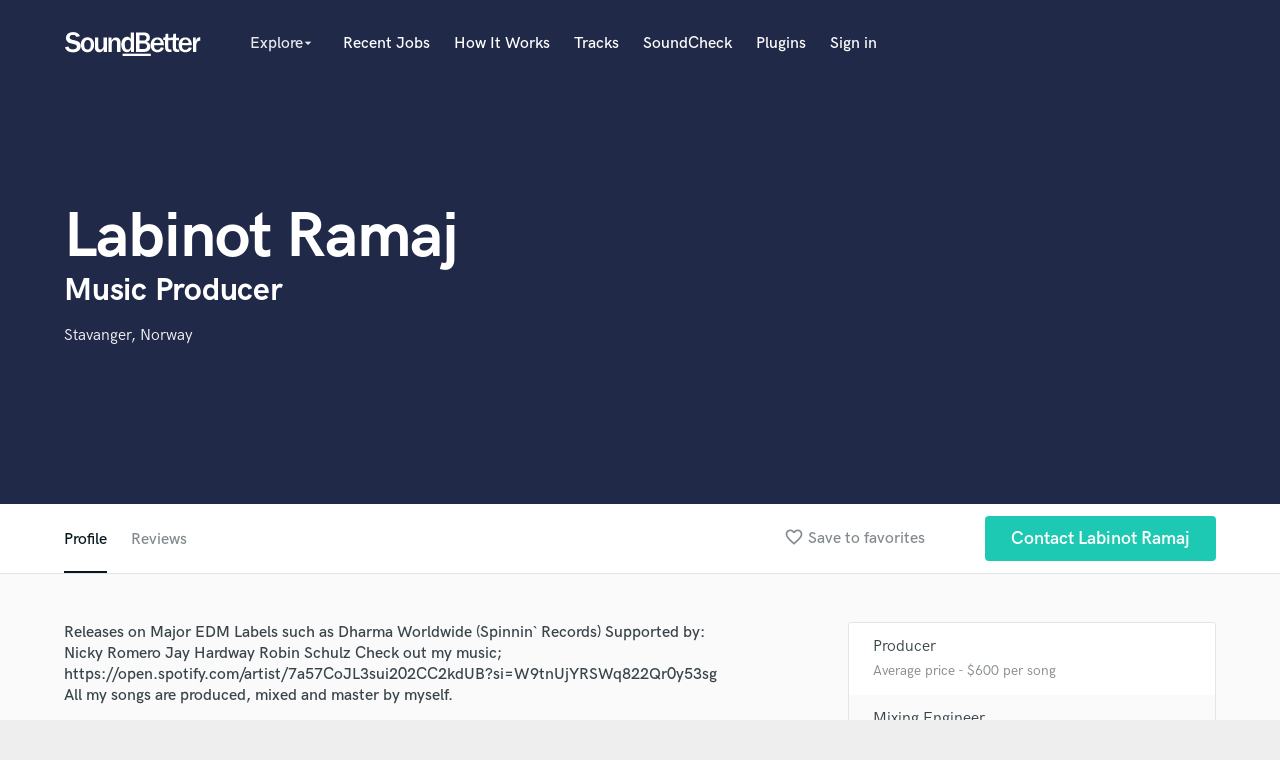

--- FILE ---
content_type: text/html; charset=utf-8
request_url: https://www.google.com/recaptcha/api2/anchor?ar=1&k=6Ldz1-ISAAAAAC-cNJnj4siHO0Gswu3die0mxASV&co=aHR0cHM6Ly9zb3VuZGJldHRlci5jb206NDQz&hl=en&v=9TiwnJFHeuIw_s0wSd3fiKfN&size=normal&anchor-ms=20000&execute-ms=30000&cb=fpm401dwbwbz
body_size: 48791
content:
<!DOCTYPE HTML><html dir="ltr" lang="en"><head><meta http-equiv="Content-Type" content="text/html; charset=UTF-8">
<meta http-equiv="X-UA-Compatible" content="IE=edge">
<title>reCAPTCHA</title>
<style type="text/css">
/* cyrillic-ext */
@font-face {
  font-family: 'Roboto';
  font-style: normal;
  font-weight: 400;
  font-stretch: 100%;
  src: url(//fonts.gstatic.com/s/roboto/v48/KFO7CnqEu92Fr1ME7kSn66aGLdTylUAMa3GUBHMdazTgWw.woff2) format('woff2');
  unicode-range: U+0460-052F, U+1C80-1C8A, U+20B4, U+2DE0-2DFF, U+A640-A69F, U+FE2E-FE2F;
}
/* cyrillic */
@font-face {
  font-family: 'Roboto';
  font-style: normal;
  font-weight: 400;
  font-stretch: 100%;
  src: url(//fonts.gstatic.com/s/roboto/v48/KFO7CnqEu92Fr1ME7kSn66aGLdTylUAMa3iUBHMdazTgWw.woff2) format('woff2');
  unicode-range: U+0301, U+0400-045F, U+0490-0491, U+04B0-04B1, U+2116;
}
/* greek-ext */
@font-face {
  font-family: 'Roboto';
  font-style: normal;
  font-weight: 400;
  font-stretch: 100%;
  src: url(//fonts.gstatic.com/s/roboto/v48/KFO7CnqEu92Fr1ME7kSn66aGLdTylUAMa3CUBHMdazTgWw.woff2) format('woff2');
  unicode-range: U+1F00-1FFF;
}
/* greek */
@font-face {
  font-family: 'Roboto';
  font-style: normal;
  font-weight: 400;
  font-stretch: 100%;
  src: url(//fonts.gstatic.com/s/roboto/v48/KFO7CnqEu92Fr1ME7kSn66aGLdTylUAMa3-UBHMdazTgWw.woff2) format('woff2');
  unicode-range: U+0370-0377, U+037A-037F, U+0384-038A, U+038C, U+038E-03A1, U+03A3-03FF;
}
/* math */
@font-face {
  font-family: 'Roboto';
  font-style: normal;
  font-weight: 400;
  font-stretch: 100%;
  src: url(//fonts.gstatic.com/s/roboto/v48/KFO7CnqEu92Fr1ME7kSn66aGLdTylUAMawCUBHMdazTgWw.woff2) format('woff2');
  unicode-range: U+0302-0303, U+0305, U+0307-0308, U+0310, U+0312, U+0315, U+031A, U+0326-0327, U+032C, U+032F-0330, U+0332-0333, U+0338, U+033A, U+0346, U+034D, U+0391-03A1, U+03A3-03A9, U+03B1-03C9, U+03D1, U+03D5-03D6, U+03F0-03F1, U+03F4-03F5, U+2016-2017, U+2034-2038, U+203C, U+2040, U+2043, U+2047, U+2050, U+2057, U+205F, U+2070-2071, U+2074-208E, U+2090-209C, U+20D0-20DC, U+20E1, U+20E5-20EF, U+2100-2112, U+2114-2115, U+2117-2121, U+2123-214F, U+2190, U+2192, U+2194-21AE, U+21B0-21E5, U+21F1-21F2, U+21F4-2211, U+2213-2214, U+2216-22FF, U+2308-230B, U+2310, U+2319, U+231C-2321, U+2336-237A, U+237C, U+2395, U+239B-23B7, U+23D0, U+23DC-23E1, U+2474-2475, U+25AF, U+25B3, U+25B7, U+25BD, U+25C1, U+25CA, U+25CC, U+25FB, U+266D-266F, U+27C0-27FF, U+2900-2AFF, U+2B0E-2B11, U+2B30-2B4C, U+2BFE, U+3030, U+FF5B, U+FF5D, U+1D400-1D7FF, U+1EE00-1EEFF;
}
/* symbols */
@font-face {
  font-family: 'Roboto';
  font-style: normal;
  font-weight: 400;
  font-stretch: 100%;
  src: url(//fonts.gstatic.com/s/roboto/v48/KFO7CnqEu92Fr1ME7kSn66aGLdTylUAMaxKUBHMdazTgWw.woff2) format('woff2');
  unicode-range: U+0001-000C, U+000E-001F, U+007F-009F, U+20DD-20E0, U+20E2-20E4, U+2150-218F, U+2190, U+2192, U+2194-2199, U+21AF, U+21E6-21F0, U+21F3, U+2218-2219, U+2299, U+22C4-22C6, U+2300-243F, U+2440-244A, U+2460-24FF, U+25A0-27BF, U+2800-28FF, U+2921-2922, U+2981, U+29BF, U+29EB, U+2B00-2BFF, U+4DC0-4DFF, U+FFF9-FFFB, U+10140-1018E, U+10190-1019C, U+101A0, U+101D0-101FD, U+102E0-102FB, U+10E60-10E7E, U+1D2C0-1D2D3, U+1D2E0-1D37F, U+1F000-1F0FF, U+1F100-1F1AD, U+1F1E6-1F1FF, U+1F30D-1F30F, U+1F315, U+1F31C, U+1F31E, U+1F320-1F32C, U+1F336, U+1F378, U+1F37D, U+1F382, U+1F393-1F39F, U+1F3A7-1F3A8, U+1F3AC-1F3AF, U+1F3C2, U+1F3C4-1F3C6, U+1F3CA-1F3CE, U+1F3D4-1F3E0, U+1F3ED, U+1F3F1-1F3F3, U+1F3F5-1F3F7, U+1F408, U+1F415, U+1F41F, U+1F426, U+1F43F, U+1F441-1F442, U+1F444, U+1F446-1F449, U+1F44C-1F44E, U+1F453, U+1F46A, U+1F47D, U+1F4A3, U+1F4B0, U+1F4B3, U+1F4B9, U+1F4BB, U+1F4BF, U+1F4C8-1F4CB, U+1F4D6, U+1F4DA, U+1F4DF, U+1F4E3-1F4E6, U+1F4EA-1F4ED, U+1F4F7, U+1F4F9-1F4FB, U+1F4FD-1F4FE, U+1F503, U+1F507-1F50B, U+1F50D, U+1F512-1F513, U+1F53E-1F54A, U+1F54F-1F5FA, U+1F610, U+1F650-1F67F, U+1F687, U+1F68D, U+1F691, U+1F694, U+1F698, U+1F6AD, U+1F6B2, U+1F6B9-1F6BA, U+1F6BC, U+1F6C6-1F6CF, U+1F6D3-1F6D7, U+1F6E0-1F6EA, U+1F6F0-1F6F3, U+1F6F7-1F6FC, U+1F700-1F7FF, U+1F800-1F80B, U+1F810-1F847, U+1F850-1F859, U+1F860-1F887, U+1F890-1F8AD, U+1F8B0-1F8BB, U+1F8C0-1F8C1, U+1F900-1F90B, U+1F93B, U+1F946, U+1F984, U+1F996, U+1F9E9, U+1FA00-1FA6F, U+1FA70-1FA7C, U+1FA80-1FA89, U+1FA8F-1FAC6, U+1FACE-1FADC, U+1FADF-1FAE9, U+1FAF0-1FAF8, U+1FB00-1FBFF;
}
/* vietnamese */
@font-face {
  font-family: 'Roboto';
  font-style: normal;
  font-weight: 400;
  font-stretch: 100%;
  src: url(//fonts.gstatic.com/s/roboto/v48/KFO7CnqEu92Fr1ME7kSn66aGLdTylUAMa3OUBHMdazTgWw.woff2) format('woff2');
  unicode-range: U+0102-0103, U+0110-0111, U+0128-0129, U+0168-0169, U+01A0-01A1, U+01AF-01B0, U+0300-0301, U+0303-0304, U+0308-0309, U+0323, U+0329, U+1EA0-1EF9, U+20AB;
}
/* latin-ext */
@font-face {
  font-family: 'Roboto';
  font-style: normal;
  font-weight: 400;
  font-stretch: 100%;
  src: url(//fonts.gstatic.com/s/roboto/v48/KFO7CnqEu92Fr1ME7kSn66aGLdTylUAMa3KUBHMdazTgWw.woff2) format('woff2');
  unicode-range: U+0100-02BA, U+02BD-02C5, U+02C7-02CC, U+02CE-02D7, U+02DD-02FF, U+0304, U+0308, U+0329, U+1D00-1DBF, U+1E00-1E9F, U+1EF2-1EFF, U+2020, U+20A0-20AB, U+20AD-20C0, U+2113, U+2C60-2C7F, U+A720-A7FF;
}
/* latin */
@font-face {
  font-family: 'Roboto';
  font-style: normal;
  font-weight: 400;
  font-stretch: 100%;
  src: url(//fonts.gstatic.com/s/roboto/v48/KFO7CnqEu92Fr1ME7kSn66aGLdTylUAMa3yUBHMdazQ.woff2) format('woff2');
  unicode-range: U+0000-00FF, U+0131, U+0152-0153, U+02BB-02BC, U+02C6, U+02DA, U+02DC, U+0304, U+0308, U+0329, U+2000-206F, U+20AC, U+2122, U+2191, U+2193, U+2212, U+2215, U+FEFF, U+FFFD;
}
/* cyrillic-ext */
@font-face {
  font-family: 'Roboto';
  font-style: normal;
  font-weight: 500;
  font-stretch: 100%;
  src: url(//fonts.gstatic.com/s/roboto/v48/KFO7CnqEu92Fr1ME7kSn66aGLdTylUAMa3GUBHMdazTgWw.woff2) format('woff2');
  unicode-range: U+0460-052F, U+1C80-1C8A, U+20B4, U+2DE0-2DFF, U+A640-A69F, U+FE2E-FE2F;
}
/* cyrillic */
@font-face {
  font-family: 'Roboto';
  font-style: normal;
  font-weight: 500;
  font-stretch: 100%;
  src: url(//fonts.gstatic.com/s/roboto/v48/KFO7CnqEu92Fr1ME7kSn66aGLdTylUAMa3iUBHMdazTgWw.woff2) format('woff2');
  unicode-range: U+0301, U+0400-045F, U+0490-0491, U+04B0-04B1, U+2116;
}
/* greek-ext */
@font-face {
  font-family: 'Roboto';
  font-style: normal;
  font-weight: 500;
  font-stretch: 100%;
  src: url(//fonts.gstatic.com/s/roboto/v48/KFO7CnqEu92Fr1ME7kSn66aGLdTylUAMa3CUBHMdazTgWw.woff2) format('woff2');
  unicode-range: U+1F00-1FFF;
}
/* greek */
@font-face {
  font-family: 'Roboto';
  font-style: normal;
  font-weight: 500;
  font-stretch: 100%;
  src: url(//fonts.gstatic.com/s/roboto/v48/KFO7CnqEu92Fr1ME7kSn66aGLdTylUAMa3-UBHMdazTgWw.woff2) format('woff2');
  unicode-range: U+0370-0377, U+037A-037F, U+0384-038A, U+038C, U+038E-03A1, U+03A3-03FF;
}
/* math */
@font-face {
  font-family: 'Roboto';
  font-style: normal;
  font-weight: 500;
  font-stretch: 100%;
  src: url(//fonts.gstatic.com/s/roboto/v48/KFO7CnqEu92Fr1ME7kSn66aGLdTylUAMawCUBHMdazTgWw.woff2) format('woff2');
  unicode-range: U+0302-0303, U+0305, U+0307-0308, U+0310, U+0312, U+0315, U+031A, U+0326-0327, U+032C, U+032F-0330, U+0332-0333, U+0338, U+033A, U+0346, U+034D, U+0391-03A1, U+03A3-03A9, U+03B1-03C9, U+03D1, U+03D5-03D6, U+03F0-03F1, U+03F4-03F5, U+2016-2017, U+2034-2038, U+203C, U+2040, U+2043, U+2047, U+2050, U+2057, U+205F, U+2070-2071, U+2074-208E, U+2090-209C, U+20D0-20DC, U+20E1, U+20E5-20EF, U+2100-2112, U+2114-2115, U+2117-2121, U+2123-214F, U+2190, U+2192, U+2194-21AE, U+21B0-21E5, U+21F1-21F2, U+21F4-2211, U+2213-2214, U+2216-22FF, U+2308-230B, U+2310, U+2319, U+231C-2321, U+2336-237A, U+237C, U+2395, U+239B-23B7, U+23D0, U+23DC-23E1, U+2474-2475, U+25AF, U+25B3, U+25B7, U+25BD, U+25C1, U+25CA, U+25CC, U+25FB, U+266D-266F, U+27C0-27FF, U+2900-2AFF, U+2B0E-2B11, U+2B30-2B4C, U+2BFE, U+3030, U+FF5B, U+FF5D, U+1D400-1D7FF, U+1EE00-1EEFF;
}
/* symbols */
@font-face {
  font-family: 'Roboto';
  font-style: normal;
  font-weight: 500;
  font-stretch: 100%;
  src: url(//fonts.gstatic.com/s/roboto/v48/KFO7CnqEu92Fr1ME7kSn66aGLdTylUAMaxKUBHMdazTgWw.woff2) format('woff2');
  unicode-range: U+0001-000C, U+000E-001F, U+007F-009F, U+20DD-20E0, U+20E2-20E4, U+2150-218F, U+2190, U+2192, U+2194-2199, U+21AF, U+21E6-21F0, U+21F3, U+2218-2219, U+2299, U+22C4-22C6, U+2300-243F, U+2440-244A, U+2460-24FF, U+25A0-27BF, U+2800-28FF, U+2921-2922, U+2981, U+29BF, U+29EB, U+2B00-2BFF, U+4DC0-4DFF, U+FFF9-FFFB, U+10140-1018E, U+10190-1019C, U+101A0, U+101D0-101FD, U+102E0-102FB, U+10E60-10E7E, U+1D2C0-1D2D3, U+1D2E0-1D37F, U+1F000-1F0FF, U+1F100-1F1AD, U+1F1E6-1F1FF, U+1F30D-1F30F, U+1F315, U+1F31C, U+1F31E, U+1F320-1F32C, U+1F336, U+1F378, U+1F37D, U+1F382, U+1F393-1F39F, U+1F3A7-1F3A8, U+1F3AC-1F3AF, U+1F3C2, U+1F3C4-1F3C6, U+1F3CA-1F3CE, U+1F3D4-1F3E0, U+1F3ED, U+1F3F1-1F3F3, U+1F3F5-1F3F7, U+1F408, U+1F415, U+1F41F, U+1F426, U+1F43F, U+1F441-1F442, U+1F444, U+1F446-1F449, U+1F44C-1F44E, U+1F453, U+1F46A, U+1F47D, U+1F4A3, U+1F4B0, U+1F4B3, U+1F4B9, U+1F4BB, U+1F4BF, U+1F4C8-1F4CB, U+1F4D6, U+1F4DA, U+1F4DF, U+1F4E3-1F4E6, U+1F4EA-1F4ED, U+1F4F7, U+1F4F9-1F4FB, U+1F4FD-1F4FE, U+1F503, U+1F507-1F50B, U+1F50D, U+1F512-1F513, U+1F53E-1F54A, U+1F54F-1F5FA, U+1F610, U+1F650-1F67F, U+1F687, U+1F68D, U+1F691, U+1F694, U+1F698, U+1F6AD, U+1F6B2, U+1F6B9-1F6BA, U+1F6BC, U+1F6C6-1F6CF, U+1F6D3-1F6D7, U+1F6E0-1F6EA, U+1F6F0-1F6F3, U+1F6F7-1F6FC, U+1F700-1F7FF, U+1F800-1F80B, U+1F810-1F847, U+1F850-1F859, U+1F860-1F887, U+1F890-1F8AD, U+1F8B0-1F8BB, U+1F8C0-1F8C1, U+1F900-1F90B, U+1F93B, U+1F946, U+1F984, U+1F996, U+1F9E9, U+1FA00-1FA6F, U+1FA70-1FA7C, U+1FA80-1FA89, U+1FA8F-1FAC6, U+1FACE-1FADC, U+1FADF-1FAE9, U+1FAF0-1FAF8, U+1FB00-1FBFF;
}
/* vietnamese */
@font-face {
  font-family: 'Roboto';
  font-style: normal;
  font-weight: 500;
  font-stretch: 100%;
  src: url(//fonts.gstatic.com/s/roboto/v48/KFO7CnqEu92Fr1ME7kSn66aGLdTylUAMa3OUBHMdazTgWw.woff2) format('woff2');
  unicode-range: U+0102-0103, U+0110-0111, U+0128-0129, U+0168-0169, U+01A0-01A1, U+01AF-01B0, U+0300-0301, U+0303-0304, U+0308-0309, U+0323, U+0329, U+1EA0-1EF9, U+20AB;
}
/* latin-ext */
@font-face {
  font-family: 'Roboto';
  font-style: normal;
  font-weight: 500;
  font-stretch: 100%;
  src: url(//fonts.gstatic.com/s/roboto/v48/KFO7CnqEu92Fr1ME7kSn66aGLdTylUAMa3KUBHMdazTgWw.woff2) format('woff2');
  unicode-range: U+0100-02BA, U+02BD-02C5, U+02C7-02CC, U+02CE-02D7, U+02DD-02FF, U+0304, U+0308, U+0329, U+1D00-1DBF, U+1E00-1E9F, U+1EF2-1EFF, U+2020, U+20A0-20AB, U+20AD-20C0, U+2113, U+2C60-2C7F, U+A720-A7FF;
}
/* latin */
@font-face {
  font-family: 'Roboto';
  font-style: normal;
  font-weight: 500;
  font-stretch: 100%;
  src: url(//fonts.gstatic.com/s/roboto/v48/KFO7CnqEu92Fr1ME7kSn66aGLdTylUAMa3yUBHMdazQ.woff2) format('woff2');
  unicode-range: U+0000-00FF, U+0131, U+0152-0153, U+02BB-02BC, U+02C6, U+02DA, U+02DC, U+0304, U+0308, U+0329, U+2000-206F, U+20AC, U+2122, U+2191, U+2193, U+2212, U+2215, U+FEFF, U+FFFD;
}
/* cyrillic-ext */
@font-face {
  font-family: 'Roboto';
  font-style: normal;
  font-weight: 900;
  font-stretch: 100%;
  src: url(//fonts.gstatic.com/s/roboto/v48/KFO7CnqEu92Fr1ME7kSn66aGLdTylUAMa3GUBHMdazTgWw.woff2) format('woff2');
  unicode-range: U+0460-052F, U+1C80-1C8A, U+20B4, U+2DE0-2DFF, U+A640-A69F, U+FE2E-FE2F;
}
/* cyrillic */
@font-face {
  font-family: 'Roboto';
  font-style: normal;
  font-weight: 900;
  font-stretch: 100%;
  src: url(//fonts.gstatic.com/s/roboto/v48/KFO7CnqEu92Fr1ME7kSn66aGLdTylUAMa3iUBHMdazTgWw.woff2) format('woff2');
  unicode-range: U+0301, U+0400-045F, U+0490-0491, U+04B0-04B1, U+2116;
}
/* greek-ext */
@font-face {
  font-family: 'Roboto';
  font-style: normal;
  font-weight: 900;
  font-stretch: 100%;
  src: url(//fonts.gstatic.com/s/roboto/v48/KFO7CnqEu92Fr1ME7kSn66aGLdTylUAMa3CUBHMdazTgWw.woff2) format('woff2');
  unicode-range: U+1F00-1FFF;
}
/* greek */
@font-face {
  font-family: 'Roboto';
  font-style: normal;
  font-weight: 900;
  font-stretch: 100%;
  src: url(//fonts.gstatic.com/s/roboto/v48/KFO7CnqEu92Fr1ME7kSn66aGLdTylUAMa3-UBHMdazTgWw.woff2) format('woff2');
  unicode-range: U+0370-0377, U+037A-037F, U+0384-038A, U+038C, U+038E-03A1, U+03A3-03FF;
}
/* math */
@font-face {
  font-family: 'Roboto';
  font-style: normal;
  font-weight: 900;
  font-stretch: 100%;
  src: url(//fonts.gstatic.com/s/roboto/v48/KFO7CnqEu92Fr1ME7kSn66aGLdTylUAMawCUBHMdazTgWw.woff2) format('woff2');
  unicode-range: U+0302-0303, U+0305, U+0307-0308, U+0310, U+0312, U+0315, U+031A, U+0326-0327, U+032C, U+032F-0330, U+0332-0333, U+0338, U+033A, U+0346, U+034D, U+0391-03A1, U+03A3-03A9, U+03B1-03C9, U+03D1, U+03D5-03D6, U+03F0-03F1, U+03F4-03F5, U+2016-2017, U+2034-2038, U+203C, U+2040, U+2043, U+2047, U+2050, U+2057, U+205F, U+2070-2071, U+2074-208E, U+2090-209C, U+20D0-20DC, U+20E1, U+20E5-20EF, U+2100-2112, U+2114-2115, U+2117-2121, U+2123-214F, U+2190, U+2192, U+2194-21AE, U+21B0-21E5, U+21F1-21F2, U+21F4-2211, U+2213-2214, U+2216-22FF, U+2308-230B, U+2310, U+2319, U+231C-2321, U+2336-237A, U+237C, U+2395, U+239B-23B7, U+23D0, U+23DC-23E1, U+2474-2475, U+25AF, U+25B3, U+25B7, U+25BD, U+25C1, U+25CA, U+25CC, U+25FB, U+266D-266F, U+27C0-27FF, U+2900-2AFF, U+2B0E-2B11, U+2B30-2B4C, U+2BFE, U+3030, U+FF5B, U+FF5D, U+1D400-1D7FF, U+1EE00-1EEFF;
}
/* symbols */
@font-face {
  font-family: 'Roboto';
  font-style: normal;
  font-weight: 900;
  font-stretch: 100%;
  src: url(//fonts.gstatic.com/s/roboto/v48/KFO7CnqEu92Fr1ME7kSn66aGLdTylUAMaxKUBHMdazTgWw.woff2) format('woff2');
  unicode-range: U+0001-000C, U+000E-001F, U+007F-009F, U+20DD-20E0, U+20E2-20E4, U+2150-218F, U+2190, U+2192, U+2194-2199, U+21AF, U+21E6-21F0, U+21F3, U+2218-2219, U+2299, U+22C4-22C6, U+2300-243F, U+2440-244A, U+2460-24FF, U+25A0-27BF, U+2800-28FF, U+2921-2922, U+2981, U+29BF, U+29EB, U+2B00-2BFF, U+4DC0-4DFF, U+FFF9-FFFB, U+10140-1018E, U+10190-1019C, U+101A0, U+101D0-101FD, U+102E0-102FB, U+10E60-10E7E, U+1D2C0-1D2D3, U+1D2E0-1D37F, U+1F000-1F0FF, U+1F100-1F1AD, U+1F1E6-1F1FF, U+1F30D-1F30F, U+1F315, U+1F31C, U+1F31E, U+1F320-1F32C, U+1F336, U+1F378, U+1F37D, U+1F382, U+1F393-1F39F, U+1F3A7-1F3A8, U+1F3AC-1F3AF, U+1F3C2, U+1F3C4-1F3C6, U+1F3CA-1F3CE, U+1F3D4-1F3E0, U+1F3ED, U+1F3F1-1F3F3, U+1F3F5-1F3F7, U+1F408, U+1F415, U+1F41F, U+1F426, U+1F43F, U+1F441-1F442, U+1F444, U+1F446-1F449, U+1F44C-1F44E, U+1F453, U+1F46A, U+1F47D, U+1F4A3, U+1F4B0, U+1F4B3, U+1F4B9, U+1F4BB, U+1F4BF, U+1F4C8-1F4CB, U+1F4D6, U+1F4DA, U+1F4DF, U+1F4E3-1F4E6, U+1F4EA-1F4ED, U+1F4F7, U+1F4F9-1F4FB, U+1F4FD-1F4FE, U+1F503, U+1F507-1F50B, U+1F50D, U+1F512-1F513, U+1F53E-1F54A, U+1F54F-1F5FA, U+1F610, U+1F650-1F67F, U+1F687, U+1F68D, U+1F691, U+1F694, U+1F698, U+1F6AD, U+1F6B2, U+1F6B9-1F6BA, U+1F6BC, U+1F6C6-1F6CF, U+1F6D3-1F6D7, U+1F6E0-1F6EA, U+1F6F0-1F6F3, U+1F6F7-1F6FC, U+1F700-1F7FF, U+1F800-1F80B, U+1F810-1F847, U+1F850-1F859, U+1F860-1F887, U+1F890-1F8AD, U+1F8B0-1F8BB, U+1F8C0-1F8C1, U+1F900-1F90B, U+1F93B, U+1F946, U+1F984, U+1F996, U+1F9E9, U+1FA00-1FA6F, U+1FA70-1FA7C, U+1FA80-1FA89, U+1FA8F-1FAC6, U+1FACE-1FADC, U+1FADF-1FAE9, U+1FAF0-1FAF8, U+1FB00-1FBFF;
}
/* vietnamese */
@font-face {
  font-family: 'Roboto';
  font-style: normal;
  font-weight: 900;
  font-stretch: 100%;
  src: url(//fonts.gstatic.com/s/roboto/v48/KFO7CnqEu92Fr1ME7kSn66aGLdTylUAMa3OUBHMdazTgWw.woff2) format('woff2');
  unicode-range: U+0102-0103, U+0110-0111, U+0128-0129, U+0168-0169, U+01A0-01A1, U+01AF-01B0, U+0300-0301, U+0303-0304, U+0308-0309, U+0323, U+0329, U+1EA0-1EF9, U+20AB;
}
/* latin-ext */
@font-face {
  font-family: 'Roboto';
  font-style: normal;
  font-weight: 900;
  font-stretch: 100%;
  src: url(//fonts.gstatic.com/s/roboto/v48/KFO7CnqEu92Fr1ME7kSn66aGLdTylUAMa3KUBHMdazTgWw.woff2) format('woff2');
  unicode-range: U+0100-02BA, U+02BD-02C5, U+02C7-02CC, U+02CE-02D7, U+02DD-02FF, U+0304, U+0308, U+0329, U+1D00-1DBF, U+1E00-1E9F, U+1EF2-1EFF, U+2020, U+20A0-20AB, U+20AD-20C0, U+2113, U+2C60-2C7F, U+A720-A7FF;
}
/* latin */
@font-face {
  font-family: 'Roboto';
  font-style: normal;
  font-weight: 900;
  font-stretch: 100%;
  src: url(//fonts.gstatic.com/s/roboto/v48/KFO7CnqEu92Fr1ME7kSn66aGLdTylUAMa3yUBHMdazQ.woff2) format('woff2');
  unicode-range: U+0000-00FF, U+0131, U+0152-0153, U+02BB-02BC, U+02C6, U+02DA, U+02DC, U+0304, U+0308, U+0329, U+2000-206F, U+20AC, U+2122, U+2191, U+2193, U+2212, U+2215, U+FEFF, U+FFFD;
}

</style>
<link rel="stylesheet" type="text/css" href="https://www.gstatic.com/recaptcha/releases/9TiwnJFHeuIw_s0wSd3fiKfN/styles__ltr.css">
<script nonce="4splfrrPv6Ss27uVdyUAfw" type="text/javascript">window['__recaptcha_api'] = 'https://www.google.com/recaptcha/api2/';</script>
<script type="text/javascript" src="https://www.gstatic.com/recaptcha/releases/9TiwnJFHeuIw_s0wSd3fiKfN/recaptcha__en.js" nonce="4splfrrPv6Ss27uVdyUAfw">
      
    </script></head>
<body><div id="rc-anchor-alert" class="rc-anchor-alert"></div>
<input type="hidden" id="recaptcha-token" value="[base64]">
<script type="text/javascript" nonce="4splfrrPv6Ss27uVdyUAfw">
      recaptcha.anchor.Main.init("[\x22ainput\x22,[\x22bgdata\x22,\x22\x22,\[base64]/[base64]/[base64]/[base64]/cjw8ejpyPj4+eil9Y2F0Y2gobCl7dGhyb3cgbDt9fSxIPWZ1bmN0aW9uKHcsdCx6KXtpZih3PT0xOTR8fHc9PTIwOCl0LnZbd10/dC52W3ddLmNvbmNhdCh6KTp0LnZbd109b2Yoeix0KTtlbHNle2lmKHQuYkImJnchPTMxNylyZXR1cm47dz09NjZ8fHc9PTEyMnx8dz09NDcwfHx3PT00NHx8dz09NDE2fHx3PT0zOTd8fHc9PTQyMXx8dz09Njh8fHc9PTcwfHx3PT0xODQ/[base64]/[base64]/[base64]/bmV3IGRbVl0oSlswXSk6cD09Mj9uZXcgZFtWXShKWzBdLEpbMV0pOnA9PTM/bmV3IGRbVl0oSlswXSxKWzFdLEpbMl0pOnA9PTQ/[base64]/[base64]/[base64]/[base64]\x22,\[base64]\x22,\x22w7k4w6UpfcOAD3rDjlLCisOCwo1Mf8KsXWkUw5HCosOOw4VNw4DDk8K4WcOLOAtfwrB9P31gwrptwrTCmgXDjyPCo8KMwrnDssK/XCzDjMKWaH9Ew4PCjiYDwoUFXiN/w4jDgMOHw5bDg8KncsKiwrDCmcO3YMOlTcOgOMO7wqose8OlLMKfKsOwA2/Ci3bCkWbCj8OGIxfCg8KVZV/Dk8O7CsKDa8KwBMO0wrzDkivDqMORwpkKHMKGdMOBF2ccZsOow7jCpsKgw7ATwoPDqTfCusOHICfDksKAZ1NYwojDmcKIwpkwwoTCkhXCuMOOw69OwqHCrcKsAcKZw48xXkAVBVTDqsK1FcKAworCoHjDiMKgwr/Cs8KCwrbDlSUrICDCnADChm0IPyBfwqIibMKDGWhUw4PCqC/DkEvCi8KKFsKuwrIPdcOBwoPCskzDuyQkw7bCucKxdGMVwpzCiEVyd8KmGGjDj8OHF8OQwos/wpkUwoo6w5DDtjLCoMKRw7Aow6zCn8Ksw4d0aynClhrCicOZw5FGw43Cu2nCu8OLwpDCtRxhQcKcwq95w6waw71qfVPDgGVrfRzCtMOHwqvCmU1Ywqg4w740wqXChsOpasKZGX3DgsO6w7/[base64]/wozDicKMAU3DhsOOwonDgMKoXyZ/[base64]/T8KXScOOwrvCoURqwoDDghkzXXrCijExw64tw7LCtR9Gwo4fHyPCtMKTwqDClHrDsMOxwrZXb8OjRcK5RTgJwq3Cvg7ChcK/dw4WWg0eTBnCqToLeFQEw5EaWzgKScKnw7cZwrrCqMOkw6rDlMO8KAoOwqLCgsO0AkIYw7rDuFBOJcORIyVScwLDgcOgw6vCpcO0ZsOMAEAPwrNYfDTCu8OLcnvCjsOKMcKGSULCqMO/MxkJEcO6Y3PDp8OpRsKQwo3CiA57wrjCq0IDC8OpDMOTEX0bwqjCjxhXw5wuLT0vHnY8JsORZ0grw6kdw5PChCUTRCfCmQfCisKVV2M1w5JpwqV2EMOFF2JEw4fDm8K2w6gYw4TDlFzDu8OrBh5/YwIlw6ILDcKSw4zDrCkBwqXCnTwCUzzDnsKjwq7Ds8Ohwr07wpfDrAJ9wr/CisOsOMK6wp44wr7Dmy/[base64]/w5rDuSfDnSlIw4UqwpvDuMOCwoERdHLDscKZaRVqTTtjwo10Ik/CvMK/a8KxOjxWw4g5w6J1O8KQFsOlw6PDvMOfw6rCpDx/bcOLMyXCkXRdSjgiwoh5WHAje8KpHmlvTl5jXm10WSwJO8ONGjN/[base64]/[base64]/DgcOhSA8yc8OPf2kKTUTCoX8xCzfCqX1ACMOVwoIdNzUZVinDtsKwNHNWwpzDhiPDnMOtw5IQNUbDlcOKE2/DuyQ6VsKDCEJrw4/CkkvDhMK0w5B+w7kOBcOJbnnCu8KQw5V3eX/DpsKNTifDsMKQQsO5wpTDnSRjw5bDvWRjwrFxDsK2L17CvnPDmhfCssKyC8KPwqgEXsKYB8OhOMOwEcKueHXCvT1QdsKgOMKnWiwNwozDtsO9wqwDGsK7e3/DucOnw6zCrUcDS8O2wrJCwrghw6zCtm4dE8KuwrZgGMK6wooKSE9gw5jDt8KvC8KdwqHDucK6AcOTEiLDmcKFw4luw4TCocKvw7/DkMKlGsOODAAcw7A8T8K1SsOaRiwAw4QOMgjDtVEnLlUlwoTCrsK7wrpdw6rDm8OlfyPCqibCgsK+F8Oqw6HCm0DClcODOMOcGMObA2knw7g5fcONPsOvNcOsw5HDunHCv8K6w64wfsO3K0fCoVpRwrlOe8OhKXt1asOQwrsBd1/CokjDrVbCgTTCo2duwqgiw4LDoQDDlSJWwrRcw7zDqhPDlcOZWUPCrFXClMO/[base64]/ClQ0twqPDg8KtR8KYwrNHwqzDqSMywpLCmsOWVsKpPMKXwqnCvsKdK8ORwrNAw7/DssKIYRQ9wrXClTxBw4FdN1xCwqrDvyDCvUbDkMOWex/Cu8O9VV4tXwAww79fLENLdMOZAWJZHUIyHxBqZsOtMsO3FsKBMcK2wo4IGMONOsOUfFnCi8OxKRPDiBfDpMO4T8OBaWNadcKuTyTCqsOMOcOew7ZPPcO7RFfDq3cra8ODwpLDmlnChsK6KnJZNR/Ci2kOw4wRYMKyw4nDvDMrw48xwpHDrirCtn3CjEbDqMKmwoN9OMK/O8KLw6F2wrzDgDbDr8KOw7nDhsOABMK1AsOAGxYbwr3DsBHCjhbDq3Jjw4VFw4jCucOIw612F8KQQ8O3w4rDvMK2VMKEwpbCqGfCo3rCsR/CmF0sw65SYcOZwqx/EgoMwpzCtV5DQWPCnHXCrcKyaX1Owo7CiQPDvy8Hw6Fqw5TCscO2wpo7ZsKxCMOCbsOfw61wwrLCoRlNF8KwO8O/w57CnMKSw5LDvcOrbsKGw7TCr8O1w5XCpsKrw64ywpleaTYUDMKqw53DtcOoHEwFGVcBw54NNDvCicO1F8O2w77CnMOFw4nDuMOcHcO5RSTCpsKMXMOrTznDjMK8wrdmwpvDusO/w6bDpzLCg3XDncKzYT/[base64]/DgRjClsKUwofDgBfDn8OAw4lqwpEowptjwoDDv8OSw4rCkD10NC0oUBU8wprDjsOlwoLCocKKw5DDuWTCmRlqbC5VGsKuJHXDqwoEw7HCscKqNsOdwrQBBMKnwoXCmsK7wqcBw5nDhsOXw4/DsMOhVsKBWWvCmsK+w6bDphjCuiXCqcKGwp7DgGdjw6IIwqtBwq7DusK6ZSZ7HQrDrcKYaAvDmMKNwoXDgEQLwqbDjlfDlcK3w6vCtGfCiAweWHMpwpfDqW/CuUthT8KXwqkmAiLDmysODMK7w4TDi0ZzwqzDrsOcTR/Djl/DucKREMOoeXvCn8O0GSgofkM7b3BnwoXCgTbCogwAw4TCgnXDm2ZzAsKSwpbDmUnDmmEGw7TDgMKANw7CocKkZsOxPnkWRhnDjQxOwow4wpjDphLCrQ0YwrrCtsKGfcKEFcKLwqzDmcO5w4VuCsKJDsO5OFTCiyDDml0YIQnCg8K0wosGS1Zzwr/DiHY6fWLCuHkGO8KbfFVWw7/ChjfCnXUiw6VSwqNUQCjDrMKtXXUyIzl6w57DlARtwr/DlsK2QQvCisKgw5XDs2HDpG/DiMKKwpDDn8Kyw4gXS8Ojwo3DlmbCsQXDtXfCgQBJwq9Hw5TDnQnDtxQSA8KgQcOvwoRAw7owIiTCjAdowoN5KcKfGS5ow6cbwqt1w4tPw53Dn8OSw6fDssKNwrgMw79xw6zDo8O0XXjClMOVL8KtwptMS8Kedjk0w7Jwwp7ClMKBAR9/wrIJwp/CmWhGwqcLFjVdCsKxKjHCosOiwqbDkELChTI0RXgVG8KDCsOWwpHDuTp2dEfDssOHMsOvDlBgIz1fw4nCgHITGV4Ww6DDisKfwoRFwpvCoic0W1oJw5XDoQMgwpPDjsOzw5MAw5QOIEjCqcOXbsOPw6QgLsKdw4dYMTDDpcOXZ8OOScOxZA3CtkXCuynDiU7CkcK/CsKUF8OqA3fDtxDDgxfCi8OuwojCrMKRw5BATMKnw55DK0XDjG7CnUPCokjDsAY4SgbDlMOiw7DCvsKxw4TCsz5tdnjDk3hhcMOjw4jCicKFw5/CkljDtwYiUXcRD101QBPDrl7Ci8KLwrLCksK7LsO2wrrDrcKfVVLDjHDDr1jDk8KSCsOHwo3DgsKewr/DusKjIRdRwrh0wqbDnltTwqjCp8Ozw6MBw6AOwr/CncKfPQXDlUrDs8O7wq8zw4k4ZcKGw5bDil7CrsOqw4TChsKnc0HDoMOfw6LDojTCqsKUcmbCj2wnw6DCp8ORwrkIB8K/w4zCp2ZJw58kw6fDncOnacOZLDDClcKNflTDjCEOwo3CgRoZwp5pw4IPa2/DhE5nw6lUwrUXwph8wqYmwo1/FlLCjVDCv8K1w4fCr8Kjw68Lw5wRwqlAwofCoMKdAjJMw5o9wpkMw7LCjB/Dk8OkeMKeJX3Ck2hpR8OCXWMEaMK3wojDkEPCkwYiw4F2w63Do8K1wpIkbsKZw6luw49xdClRw7A0B0IAwqvDmzHDmcKZScOjHMKiGEs1Bi50wo7CnsO2wqFEU8Kqwqg+woQfw7/[base64]/CgsORwr1YZsOTw5zDrywmwoPDi8OKw6rDvcKMwpp1w77DiHnDrAnDpcKtwoXCvcO6wrHCjMOQwpPCicKQGGg1PsOSw45gwqF5a2nCgSXCj8KZwq7Dn8OFHMK4wpzDh8O3PkxvZwgxXsKRE8OFw5TDoW7CiU5WwpHDlsK8w57Dgn/Ds2HCmQvCtUvComMow4MGwqJQw61Qwp/DvDITw5VWw4bCosOQNcKRw5kXQ8KKw6/DmjvDn2NcbH9SNcKaVE3ChMKhwp1QdRTCpMKWAMObJC5Swop8QG1HZR80wopwSX0lw6ovw4ZDTcOAw5ByZMO6wq3CvH9QZ8KSw7vCvsOwT8OJX8KncEDDlMO/wplow7cEwrlBYMKwwo5/w4rCosKUG8KmN0zCmcKxwpXDg8KzRsOvPMOzw547wp8/[base64]/[base64]/DjsKPF8K7eUJxwqtQwoQkw4VLwpUAacKuOhgfExpkasO+NEDCkMKywrZCwqXDng1mw6AGwrcMwrtyVG1dFB0rCcOIWgnCol3CucOOV1p7wrXDm8ORw4kEw7LDvEAdQyczw73CncK0P8O/dMKkw5tkCW3CgRPCoEVcwp5VMsKAw7fDisK/OMOkYVDDucKNQcObFcOCAHXCt8Ksw63CjQbCqhBBwqVrb8Kxwo1Dw7bCqcOTBzzChsOgwp9RASxfw6MQIglSw6l/acO/[base64]/w7AQwp99L8KLdAJCwp5Fw5/DvsKeXTJ/w7LDmMKJwpvDosO2FWHDuHITwovDjQUiWsO7V3lEbwHDqlbCi19Nwo02JXZDwrNvZMOgTyY7w77CpHbCosK/w59bwrvDrcOew6LCrjsZa8KtwpLCssKiesK8byTCnhfDtDPDqcOPcMKPw5wTwq7DtSIUwrBLwpnCqWY4woLDrVnCrcOVwqbDrMKSPcKhXkUuw7nDrwoeEMKKwo8nwrFYw5p4Pw8pXsK1w6VcNyN/w415w4/DmFUtV8OAQDkhEknCg3vDgjNKwrh+w5DCqMOsL8ObbHdbKMK4MsO+wogvwphJJzfDoA9EOcKdbmDCojDDvsOwwqkUTsKuT8OYw5h7wqgwwrXCv2hgwosCwoFsEMO/cgp3w5fCp8KSL0vDhMOFw5N6wph7wodPNX/[base64]/CjA7Cgn8bKsOBB8O4cVZJw48Kwq5Zwo3Dn8OfPE7DuFhwN8OfRxrCkhFTAsOgwonDncOXwprCqcKABmnDp8Ksw6w3w47DlwLCtDEwwp7Dr3EnwrLCncOmXcKYwo/DkcKDLDs+wpHDmHg+LcOVwpgMTMKYw5QfXXdIJMOUWMKfS3LDoTR2wphhw7jDh8KTw6gjUcOiwoPCp8OewrLDlHDDgAZfwr/[base64]/P8OzRcOdwo9Cwq5NNhMjw5jCq1XCvMKHMMO/wq9Qw6ZCU8OuwqBlwp3DjDcBNgQBbFBqw7V7YsKcw4FFw43DgMOFwrcRw7zDgTnCkcKQwoLCljzDlidkw64xLHnDnBhMw6/DmGzCggzClMOCwoPCk8KaEMKxwopwwrI/X0BzYlNKw4RHw7nDtkrDjsO+woDCsMKQwqLDrcKxcHpnEwM6Kn93BUPDmcKjwoZLw61XJcKlS8Orw5nCrcOYPsO5wq3CoSoSFsOaKEfCt3Iaw6DDjV/CvT8LbMO2woICw5TCo0w+EB7DlcO2w7QVFsK/wqTDvsOEXcO9wroATBjCs1XCmDFPw4/CoHlkWMKlOi7DsFF/w4ImR8KfB8O3B8OLVFQawrsXwpc1w4USw5p3w73DvA8rW3E9IMKHwq1hKMOQwqjDgcK6PcKww6bDrVQAA8OKRMK/TmLCoXp+wqxtw4XCsWh7SRlQw6bCqWMEwpJYG8OnBcOVBGIhMyMgwpTCnGJ1wp3CpUjDsUXDhsKtAnPCnwwFDcO/wrJDw7YjXcO0O31de8OQY8Kew4dnw5YtZg1KaMKkw6rCvMO3LcK3AyjCqMKfC8KPwo/[base64]/CmlMnw51Ww549w5DCtcKmwq3DoMOfS8KAL8O+w5cWwr3DvMKCwoZKw67CgABAMMK7MsOATXXDr8K4HV7ClsO2wo0Iw454w6sQDMONLsK2w4QNw7PCoU7DlsK1wr/ClMOxRTpDwpEWdsKnKcKZcMKYN8O/KjnDtDglw6rCj8Ocw6nDoBVuUcKCDkBxQsKWw7llwrQlBWbDmVdWw4ZwwpDCksOLw5tVBsKRwq/CmsO3KWDCv8K5w60Sw59yw4EfPMKhw7Rtw5hCNwLDuhjCusKWw7orw484w5zCmMKAJMKFYR/DucOZHsO2LX3Cj8KtDg/[base64]/wo3Cqw5hwprCmkPDiMKOLEoQwqjCgsKkw7zDsFjCkcOhOMO2WwgOHBtUUcOCwr3Drx5ESyLCqcO1wpzDkcO9VcKtwqcDdRHCr8KBenAGw6/CuMO3w58ow7M5w4fDm8ObFQY1T8OnIMO3w53ChMOfd8Kow68ZZsKJw5vDunl8LMKINMOhG8OhdcK5dAfCssOKWgVGATdwwqxwNhd0JsKwwqgccDZtwpwlw73Cjl/DigsPw5hibSfCgcKLwoMJDcOrw40nwp/[base64]/CgcOOwqTCgVTDtjrDncOXb8KjPmxEw5RiHR91HsOXw6IKH8OBw5XCmMOKC3QJccKrwrHCtWxwwobCkB7CinYqw6pyHSYxw4vDumhCZX3CsjJlw7LCqjHClVYDw6pwJcOWw4XDrh3DpsK4w7Elwp/CgnNPwrJpWMOcfsKWX8KkWGvDhF9SEksBH8ObGR40w7fCvHfDmsKmw6/DrMKyfiAAw7Zuw5pfXlwFw77DgSzCt8KEMkrDrmnCjUXDh8K4HUt7OV01wrbCssOQHMKAwobCvsKiLcKWfcOCZRvCncOUGHnDrcOUHSU3w7QVbAY3wrl5woYdBcOXwrVNw7jCtsOyw4FmSxXDt099Ki3DsF/DmsOUw7/Ds8KQc8OFwprDkQtGwoNyGMKyw41rJHnCksKXBcK/[base64]/Dt2DDu3TDmlcAasKhTcOnBTLCsH3DhCTDgVnDtsOsU8OywqHCucObwoFtJHjDt8O2AMKxwqXCo8K/JMKDTDJbSE7Dt8OVO8OzGEoGwqlhw73DiW0sw63DpsKbwrYgw6gFeFlmKyxLwqxvwrrCs10fWcKvw5rCiClNAADDhjB3KcKMZ8KMUBPDs8O0wqZPJcK3KAB3w48Hw4/DhMOHBSHDoVLDg8KKPksvw7/Di8Kvw7PCkMOGwpnCkWVswqHCmTPCk8OlIiRxby8twrbCt8O5wpDDmMKqw44pLQN8UU1Wwp3Cm2vDnm3CusOiw7/Di8KvaVjCgXTCvsOkwpjDiMKowrUhDHvCokkPBhzCrMO7XE/Ck1PDhcOxwrXCpFQ5TWtNw57DpSbCgFJSbkxowobCrUp9CRZdOsK7MsOTKg3DvMKuZsODwrI+SGc/wq3DvsObfMK9IixUAcOXw4rCgB7CkX8TwoPDtsOIwq/Cl8Ojw7fCksKmwpItw5rDkcK1OMK5wq/Cnzl4wo81UinCkcKUw5fCiMKfEsOQPg3Dq8OKQivDsm/DjMKmw41uJ8Klw4PDm3TCmcK0agVESsKVdcOswqbDtMK8w6YNwrTDv007w4zDscKWw4NECcOAQMKyYmfCmsOTFcOnwoAIMAUJcsKMwowCwoYhHsKmcMO7w6TClRjCjcKVIcOAOG3Dg8OoSMKEFsO9wpBWwpXChMKBahI8MsOfR0MSw69/w4pWaQ0DacKhexJycMKhEgzDg2rCqsKHw7VFw7PCs8OBw7vCscK4dFItwrJgS8KTGxvDusOVwqJWXwthwr/ClBbDghEUCMOuwr0MwqNkZsKPe8O5wofDuxEwewVWXWDDs0DCol7Cs8OowqnDusONPMKfA1lKwrvDigoAGsKgw4LClk8mCUTCu15qwpItEMKxXG/DlMOUIcOicDtwMgZDO8K3AQ/DisKrw7APCiRnwoHCpUhCwo7DqsOLRigUdT9fw4x1wqPCiMOMw5HDji7Dv8ObBMOEwoXCkWfDuWPDqCVpdcOvFALCm8Kyc8OnwqVRwqbCqzHCm8KpwrtAw7tswozCqk5DFsKTMnI6wrR+w4Uww7/CrxIIScKTwqZjwo3DnsOfw73CuS90E3/CmsKnwqMuwrLCkz8/BcO4JMK6woYAw4oaSTLDi8Ofwp7Dr2dNw7PCjGIMwrbDi1ECw7vDn0tNw4JAbynDrl3DhcKRw5HCisK4wpkOw5HCmcKoeWDDlsK/XMKCwpJ6wpEuw7XCkAMowogFwpHCrC1Nw6vCocO8wqRaTw3Dt2QJw7XCqkfDtVTCgcOQAsK9W8K8w5XCncOZwo7CjsK6GsOJwo/DkcKxw4FRw5ZhXhwYRFEke8OhBwXDj8KYIcKuw6tXUhVMwqMNV8OZA8OKbMKuw7lrwo81HsKxwrpPCsOdw7ggw642QcK1RMK5X8OQAzsvwofCrCfDrcK2wq3CmMKxEcKyEXASKQsVQ1pOwqYyEGbDhMOAwpsVBC0Fw7cPDUjCt8Ofw7PCu2vDusOZfMO1AsK/wqI0WMOgeA0TbnUHWCLDkRPCjcKtfMKkw7DCh8KnUgnDusKhWlfDssK5AxoKLMKdYcO5wpLDmy3DscKww6PDicOFwpTDsGBgJAsTwr46YG/DiMKSw5AWwpclw5wRwojDrMK4dBkIw4hIw5zChUzDhcObPMOJDcOpwqvDgMKIQ3o5woEzcnQ/[base64]/Dpl5mw4LCtcOkO8K/[base64]/CgMKfwqdqwqR1dMOKNsK3w4LDnsOufQTCjsKLw4fCicOWJz3CrFrDoSNQwr08wp3DnMOwdVLCijDCucOtECrCiMOVw5IBc8OEwokBw5BYFxQ5TMKLK33DosOew6JPw6fCn8KIw5BWLwfDk3DCshZqw70UwpEdOCZhw51cVyPDnxEuw4TDhMKPfDVJw59kwpB1wqnDti/Dm2XCi8KWwq7Dq8KIDlJdL8Kaw6rDjQLDkHNFP8OOQMOcw7lWW8OVwrPCncO9wqDDksORTS9wZkDDkFnCvsKLwpDCpTtLwp3CksOzXG7CpsOLBsOFZMOlw7jDnAXCqnplcnPDtTQWwpzDgRxlQMOzDMKAYiXDhH/[base64]/dMO/[base64]/Dr18owpXCnFvCpgRfw7ZJw5rDln01OcOscsK3wqsVw5szw5Jsw4bDjcK0w7bDgzbDu8KsHQ/[base64]/DnSBUwr9TB1VmVWTDm3rCnsKiBQPDocKXwpsuWMOGwqHDuMOHw5zCgcK0woPCi2/CqWLDucO5eXLCpcOcWSvDvcOXwoDDsGPDicOSKCvCusORQ8KQwovCqCXDgAJzw4MDLnvCqsOECcKmSMOwX8OMbcKrwocNR3PCgT/DqcKGNsKVw7DDtyzCnGghw6DDjsOZwqDCtsOlFnHCmcOkw485LDnCp8KeCFxwSlvDlMK/TBM2RsKHP8KQT8Oaw7rCgcOnQsODX8OowrgKV3DCu8ObwrfCpcKEw4sswrHDsTNsCcOfJSjCpMOyX2p/[base64]/DkcKJw7nCsylnw4/CvGlNVS7CjBbDv14pwrzDlsOxb8O2wqvDqMKSw5oKRnnCgwfCn8OowoLCuBU9w6YAeMOFw6TCssKSw63Cp8KlAcObLMKUw5/DrMOqw6PCol/[base64]/CssOSZDlMAWzDgcOzw7TClcONw4DDtMOCwrBxeWXCucOrfcODw5zDqiFWIsKHw6JmGE/DrMOWwrjDgALDn8KgICjDkATCiGpufsO7BwPCrsOJw7ALwq/[base64]/CssKVwpXDikDDoTzDrChvwqk+PGjDpsOJw4bCtcKEw7vChMO5dcKacMOew5PCrEfCjMKXwpJOwr3CnXJSw5/DscK7HCQzw7zChS7DqSfCs8OiwqzDpTtIwoR6wrzDnMOPfsKcNMOeJSIYeAQcL8KBwrgWw5w9SHYqZsO6JVMeAyTDsBpLVsO0IRMgH8KxdXXCgHjCtX4hw45mw5TCisODw49swpfDlhA+ABxhwrPCmcO+w6/Cp0LDrH/DncOswrVvw7nChxxnwo3CjiXDl8KKw7LDk0ACwrlvw5Mkw6DCmHHDj3TDnXXDisKKJzvDrMKmwqXDn3Eqwp4MGsK1wrR/EsKXfMO9w4vCmMOwATbDtcK5w7EWw6gkw7DDkytZV2PDr8OQw5vCuRl1ZcOnwqHCt8KjSB/Dv8Ovw714dMOcw7EPLsKVw69pIcKrf0fDp8KtKsOYckXDoX5DwpQlWH/CgMKowpTDksOUwo3DsMOTTGcdwqbDrcKRwrM0anrDtMOOTkrDhcOEaU7Dg8Oww4EKYMObfMKLwpUqQHDDi8Kqw5HDkwXCrMKxw7vCj3HDssKPwrkvCXdtRn4ewrrCscOHajXDnCUES8Ogw585w7gdw7UGWm/[base64]/DhwfDlsOtKsOjSsOIwrfCmMKdwrbCsikiwqNyw7V2VEMIw6XDgsK9EhUAesO/w5lfAMKKw5DCtBDCg8OwHsKLXcKUa8K4d8Kzw51Pwptzw4EOw6Efw64sdj/DiD/Co3VJw4Q9w5M+DgrCuMKPwprCjsOSEHTDpzvDk8KdwpzCqQ5lw5nDhcKmG8KZQsOSwpzDkHVqwqvCow3DkMOiwrnCjMOgKMOjPx1ww5/Dh2NswoFKwqRuOTF1dkTCk8OjwrJUFAV/w5DDuy3Dvh7Ckh0GHBZ3MyxSwr1Ew6XDqcOLwqnCusOobsOFw4dGw7oNwrJCwqvDpsOdw4/Dj8KdPMOKOTUFQjN1csOGw4tjwqcrw4kCwpjCiSAOWFtIS8KkHcKnfgrCn8O+XGF/wpHCk8OiwoDCuHXDsUfChcOhwpXClcKHw69uwpDDi8Ouw4TDrQ0zJcOIwojDsMKvw4V3R8O3w57CncOZwo46K8O8Ej/Cr30XworCgsOyBm3DpDhVw4pLXyxqe0zCjsOFXgcXw5FkwrMOaCJxfVA+woLDqsOYwqRiwoggNzUBeMKCAzd3FcKPwrDCj8KBaMOVfMOSw7rCnMK3KsOrQcKkw6oFw69jwpjCvMOtw7RiwqFkw53DgsKCLMKdXsKQWS/DqMKAw64yAVDCrMOPPUrDoCTDmDLCpnYHYj/[base64]/[base64]/CqMKIwqzDp8KwDcKCH0t6NsK1w7vDpioWb2k1wqHDiMOqasOKH1FBPMKqwrbChsKJw59xw6/[base64]/Cq8O+wpvCj8KkwoHDrcOpwoDDq03Cm8KBw6VQw5A0w4jCkm7ClC7Dnn1eNsOww6hEwrPDkjDDmn/CuiYMLU7DtmfDtVwrw5EEf0jCkcKow4LCrcOJwqhlI8OvM8KuA8OAXsOswqkAwoM7E8Okwpk1w4XDkSE3AsOyAcOWAcKxUTjChMK2aizCj8KFw53Cp1rCri41RcOqw4nCnT4cLxppwp/[base64]/w7padmrCvXfDlsKZw5jClRXCjsKQwp5RwqnDhQkzXHIOZXVIw4Ihw4vCrh7CmS7Dt0hqw58yLGEgE0XDq8OkHsKvw5BXP1tfYw7DtcKYb3k9XhIkT8OXdsKscDVAVFHCm8OnacO+ARpLP1doWQQiwp/DrW1XLcK5woHCrwnCvFUHw50+w7A2EExfw5bCoADDjg3DhsK/wo5iw6QzIcORw5UGw6TCncO8EX/Do8OcS8KMNsK5w5LDhcOow6jCgT7DpxYKCEbCogd6In/ClMKjw40iw4nCiMK3w4vDmlJmwpY7HmXDjDcIwpjDowDDq0FAwrTDtWvDrgbCnsKlw5MFBsKAFMKbw5XDmMKNe3wIw7rDnsOrbDsRccOhRzjDghoIw5/DiUtWYcOOwqoNGGnDsH5zwonDtsOEwpYAw6xnwq7DocOcwr9KDVLDqBJ4wrM0w57CqsKKKMK2w7/[base64]/[base64]/DjsOdw7BTWGM2E0oYGg0jwoTDisOCwojCr1oKWlMqworDhgxSf8OYCWxSTsOZDXMxCx7DmMOnw7FSO3LCtUrCnyPDpcObfcObwr4dVMOmwrLDoVDCiAPCiyTDoMKNUxsCwpgjwqbCk1vDiRUNw5ppBHYjdcK4BcOGw6/CmcODU1jDuMK2WMOBwrQvUMKvw5Qpw7rDjzc6S8KDeB4dT8Ktw5U4w4jCpi/[base64]/[base64]/[base64]/CjcO8wr7Co8O2wp1vBnPCrh0ww7fDv8OXw4orwoguwqvDvHnDqXfCmsOCd8KKwpozTD1YeMOfZcK+cgJ2fnF6dsONMsOHdMOTw716LQNswqXDtsO8XcOwPcO/wp7CnMKWw6jCsmXDqFgARMO6ccKHFMOiCMKdKcKLw5l8wpJ8wpDCmMOEeDAdRMO8wonCtlLDiAZ3PcOtNAcvMEPDn0URMH/DtAXCv8OWw7nCmAFSwqXChVIuY1BnccOWwqkew7Rww4J0NG/Cn3gowqJBeBzCuRXDiQbDqcOhw5vChnJuAsO/wrjDhMOIIwARTm81wos8f8OCwqnCqWZWwq5TUBEvw5tcw7bCgyMZcTlMw7RLfMOtN8KjwoXDmcOKw6J7w63CqwTDksOSwq4wGMKZwrlyw7h+OAhWw7ErSsKjAD3CqcOgIMOSRcK3PMKFGcOJVAzCicO/D8KFwqIwYAkkwrXDgBjDgSPDmsOsRzvDu3okwqFaBsKswpE0w7tNbcKvAcOABR8SCgwCw7Iyw6/DviXDqmUxw7TCnsOKTQAOVcO9wqPCqlo+w4cSf8O6w5zCpcKVwojCqXrCjXlNT0cKUcOMAsKgPMOvdsKMw7J5w41Tw54qK8OGw4dVesOsTkFqWMOXw4U4w5HCoS0jDipQw74wwq/CuigJwrrCpMOJFR1DPMOvF3fDsU/CtMKFCMK1HkLDpDLCtMKTfMOuwqdvwp7DusK7OU/Cv8ODX2BywoNPQSLDlm/DuxPDgnHCsWcvw414w5NZw5hCwrEowoXDksOedcKSbsKNwq/CjcOvwqBhRMOpTQTCl8KOwonCv8KRwp5PGVbCjXDCjMONDCcpw6XDjsKnETXCrg/DjCR0wpfCvMOCPUsTEExuwoAFw5/CtD4tw7tWKMOHwoQkw7Qxw6LCnzdmw6hIwrzDgnFrEsO9JsOFQH3DhX9RW8Ogwrp/[base64]/DmsOvw6oewr8IEA0sdsOLwq/[base64]/DpG0Twpp/[base64]/w7HCt0Aiw6jDgMKnw5DCv8K2KUMMJMOvHDXDv07DniNEw6vDoMKiw7PDtWPDqMKFel7DnMKhwrvDqcO/dgzDl2zDnWBGwr3Dr8K0fcKSe8KLwpxXwojDs8Kww7wEw7LDsMKZw6LCl2HDuVNUEcO6wpMye2nClsKKw5nCt8O1wq3ChE/CnsOfw5/CtCzDpMKyw6TCpsK8w7YvLgRLCMOCwrIGw45XL8OoDSo4X8KZJGvDk8OuFsKPw5XCr3/ChhxeaG95wrnDsnUaH3LCh8K5FgfDisOBw5tSF2jCuBPDjcOkw640w4nDh8O2fyrDq8OQw6MMWcKAwpTDgMK4OCt1VGjDvHILwox4CsKUBMOwwoUAwoUNw6LCicORNcKSwqVywq7CmMKCwpAGwpnDjE/Dq8OPDwJLwq/CrBM5KMKlYcO5woLCrcK+w7XDnUHCh8K1Qk0tw4LDvXfCpELDtHjDhcO7wrgqw47CucKtwrhLSi9RDsOtURQCwpzCl1JuezcidcOEacOgw4/Cpi8zw4DDmRJ4wrjDucONwoEGw7vCnULCvlrCqsKCXsKSccO5w44Hw6VdwqfCosO/YRpFZyDCrMKgw7UBw4vChlluw7RrI8OFwrbDpcKCQ8KwwpbDiMO8w4sww6wpMXNlw5JGCRHDlGHDkcO5S0rCinjDvT1DK8OuwrfDj2AOwoTCv8K/PQ1Hw7nDr8OGT8KHLjPDuxvCiFQiwoNWM2jCisK2w4I5IA3DrUfDksK0F2PDrcKmVUZwEsKuLxB6wofDu8OaXm4lw5ZubjsVw74APA3DnsKuwqwMPsOmw73Cj8OdCD7CjsO+w6vCshXDqcOJw6Q7w4sIBnDCkMOqGMOGQRHCpMKfF0HCm8O8woBXWxYuw4l+IxRubsO/w7xdwqLCo8Kdw5lWSGDCpE06w5UJw58Lw48lw68Xw43CpMObw58LScKtGz/DicKOwqFxwp/DuXLDhcOkw48lPDdLw43DgsKQw6BKFSlTw7fCiFzCucO9aMKmw7fCg1hZwqtiw6JZwo/DrMK/wr9yaVHDlhzDpATChcKif8KwwqA0w4LDi8OVDAXCjn/CoSnCiEDClsOiXMO9WsKibRXDjMO/w4nCi8O5TcKpw53DkcO7S8OXOsKQOMOqw6N8U8OcMsO8w7PCjcK1wpQ3wqVpwooiw7gnw5/DpMKbw4jCoMK0XCEFYRhtQlYwwqclw77DksOPw7PCnU3Cg8Oydyo/wowWN2slwphLdhPCpQDCq39vwppqw6pXwpJew5lEwrvCigYiL8Oww6/[base64]/ZU1VwqoBwq5swpbCmcKVZz4mGMKEw6vCk2nDoSvCrMKcw4HClERTCAkiwqdKwpvCv1vDmUPCrhd6wrPCpUjDvl3CiRXDlsOSw4wjw6kALmjCksKpwpdBw4sMHsKvwr7DisOtwrHDpyNUwoHCt8O+IcOewr/[base64]/ChnjCnnbClgfCg8Ozw7h7woLDqMK5wqvCqx9GTMO0wqnCiMKDwoMcCWbDoMOwwr4Vb8Kfw6bCnsO4w6zDrMKxw7jDhDzDmcKzwqBMw4ZFw6Q3I8OWUcKIwooECcK+w4/CgcOPwrkMQTcoYxzDm2bCo2zDslfDjXcKQcOXdcOMBsODaA9Lw70qCgXCnjXCucObHsKDw5bCiDtVwqF0f8OuCcOIw4VmcMK5O8OrEDNFwo5SVA59f8O1w7PDkBLDqRFUw6fDncKcVMO1w5rDiHLCnsK8YcOwNj1zN8KtUA1xw701wrkHw75/[base64]/O0VlUyQDdTZkw5bCgMKXPSfCscOLP0jDgnxvwpAew5DClsK1w6NrIsObwrMTdh/CiMOJw6V0DzzDsUNdw7XCkcOzw4bDvRvDq2fDncK7wo0aw6AtPkUDw4TCj1TCpcKnwqYRw6zDosO6G8OgwrV1w79/woDDnFnDo8OnDiHDpMO0w4TDlcOSc8Kow6VAwpUAdnk+MBslJGLDhX1AwoM/wrbDlcKrw57DocOHD8OgwqwicsK4DMOjw6LDg1oRG0fCq1DDmh/CjsKjwo7CncO8wq1fwpUvWSDCryvCpAXDgyPDocKawoEsDcK4wpA9aMKPLcOPWsOew53Cj8K9w49Kwo5Ow5nDgzEIw4Q5wr7Dli5wYcOdYcKCw47DqcOhBSwXwoPCmzoWfU5xEw/CrMKFVsKDPygWY8K0V8Kvwo7ClsOQw6LDl8OsYE3CvMKXWcOnw67Cg8OFXWHCqGMGw5nClcKsYQzDgsOhwoTDpC7CgsK/asKrY8Ocb8OBw5rCoMOqOMO5wrt/w4hAE8Ogw71Yw60XZAtNwrZlw6vCjsOWwrkrwp3CrcOKw7hEw5DDvVjDusOfworCsGw8SMK1w5XDgHVXw4ROVsO2w7YMA8KLBiprw78bZMOyTDMJw6Yyw4NLwrZ5TwpdNDrDisOQGCzCixEEw4vDoMK/w4jCrGXDnGbCncK5w60ow6HDh29NEsOAwqwowoPCmE/DmEHDm8Kxw5rDgxnDicOvw4LDqzLClMONwrTCg8OWwoTDtVpxB8O/w6w/w5bCt8OpS3LCocOtU2HDvh7DvT8twqvDpBnDsm/DgsKmEEXDlMKGw5xrcMKdGRMqAi/Dr10UwptYTjvDglnDgMOKw6suwpBmw5hhEsO3wrpgFMKJw6A5JGccwqfDmMOJOMKVSBQ4wo1nQMKVwqlLPBh7w7zDncO9w51ufmbCm8KEBsOcwpvCqMKMw7rDix3Cu8K5AgTDr2jCiCrDrSVpNMKNw5/CpT3DpClEci7Dikc8w4nCvcKOEXZgwpBkwr9qwpDDmcO7w49dwrIIwqXDp8KPA8OIAsKgN8KKw6fCpcKPwoJhecKrdj0uw7nCrMOdNmVuWklLO2JZw5bCsgkgBA0pTkLDu23CjzPCmyozwqzDsGg+w4DClHjChMOQw5YwTyMFRsK4dk/Dl8KIwqgCOQfCtHZzwp/DtMKkBsODPzHChFIaw4lDwo4RLcO6B8KKw6bCnMKXwph9ERNQW3bDtzfDoAjDusOiw6AHQMKXwofDqikYPXjCok/Dh8Kaw53DlTwGw6DCocOZPcO7KG4Ow5HCo2EswrFqT8OgwoXCmH3Cu8K1wrhBHcKAw4DCmATCmHLDhsKBMAtnwp0wa2lBG8K7wrMzQjPCssOWw4AWw7/[base64]/[base64]/ChQDDuQJUWBNxwpHDkEvDuEFLwoDDiRkOwrMMw6M2H8Oew6pnDRHDoMK5w6BiIyM1FMOZw63DunsnGRfDsgrCjcOuwqBNw77DiSnDqcKNW8OFwovCjMOjwrt0w4RHw7HDoMOpwqVuwpVswrXCjMOkE8O/X8KBZ3k1N8OKw7HCssOoNMKMw4vCrkzDsMKbZjbDnsOcKyRmwp95esOkT8OaI8OaIcK0wqTDuX5iwqV/w4Uuwqs8wpvCisKMwpbDsVfDlXjDs0NcZsOaTsOnwo1/[base64]/DrsOvw6jCmn1wwpQgw7/DihXDvcKJCMKcwqrDq8KPw4LCl33DtMOBwoRCBXrDgMKHwpfDtjNKw5NIIRrDhCJndcOPw5TDlkJ6w79SBXXDvMOnWTJkKVgJw5DCtsOBBkfCpwFGwq8Yw5fCuMOvZcORD8K0w6F0w6tuEcKbwpTCtcKoaxbCl0/DiTAqwqTCtRZSG8KbVSwFPRUTwo3CkcKkemJ0BkzCmcKnwqkOw5/CgMOdIsKKeMKtw6LCtCx/ZHHDiS41wooRw5TCjcOYUBwiwoLCkWk2w4PCmcOhCcK3fMKLRjRSw77DkRHCjFjCpCBjWMK3wrJJeSg1wqd5SBPCjRM5ZcKJwp/CkR5mw4zChGXDm8OGwrPDgDTDvcKvNcOVw7bCvgjDi8OUworClHvCviVYwrEBwoZQHGnCv8OHw4/DkcOBacO8OwHCksOmZxkSw7QHWHHDuwfChRM9KcOgT3TDj17CscKowrbCnsKFWTUhwrjDrcOyw5oOw4EJw7nDtjjCicKhw4ZJw5p4w4lAwpZ3GMKXFkvDtsOQwofDlMO/HsKuw5DDoGUMXcOqXX3DpmNIBsKbYsOFwrxYUlxtwo07wqLCssOgZlnDncKGOsOWBcOfw6LCrwddYMKNwpFCDHHChRnCvgDDnMOGwp4QGD3DpcO/wrrCrTlxZsKBw6/DssKFG3XDh8KWw60zGjYmw5Uaw5PDusO0P8Obwo/Ch8K5w4FFw7RNwrNTw5LDl8KKFsOiaATDiMKfABp+bi/CtntLSyrDt8KXasKsw78LwpVvwo9Aw53DtcOOwqY/w53Du8K/[base64]/DgRtMw75AwqzDmSN+wq7CsMKmwrzDsCwBTsOaw7QYSV8mw5d/[base64]/OsKJw5RDwoEQw4Uuwo0Zfxl+XsOIUsOLwptnwqQgw6TDi8K+NsKTwq9iMBQCasKnwqNxKiE7LjQ/wo3Cg8O9EcK0HcOtEDTChQDCmMOGJcKoPUJZw5PDk8OwY8OUwpw0L8K3P3TDssOiwoDCkHvClRdew4fCp8OLw7U4S0hsd8K2DhLCnjHCqUA5wrHDpcOyw7DDkwPDvSJ1YgZvZMKCwrM/[base64]/dcKRw5/[base64]/wofDrmolHMKEw7fDoE3DqcO0w5pVwqsjwozCn8O7w6zCkTpGw4F8wod9w4TCrFjDsV5fYFlUDcKFwo0OWcKkw5DCjXrDo8Oqw45UJsOIT27CpcKOIz8+aCQ3woNYw4ZAcWjDvsOoPm/Cq8KDMnYawo4pJcKQw6DCrgTCtkrDkwnCs8KYwpvCgcOiVMKTFWTCrCsTw7xcT8OEw5I/wqgvKsOMGzbDr8KSbsKpw5vDucOkf1EcTMKRwofDm2c2wqLDlHHDnMOKYcOUPjLCmRDDhSHDs8OHMHfCslEqwr1/HWZoIsOWw4dEDcKow5nCm2/CrVHDq8KlwrrDmipqw7PDgzl5K8O9wrjDsT/CoXxyw4DCvXQBwpjCo8KjTcOMcsKrw6PCkBpDKhnDnCcCwopHJl7ChjoPw7DCjsK6SDgRwoQcw6lww74Zwq4oJcORWcOrwqJFwqYAY3bDhGEOAcO5wqbCnmhLwoQcwr/DlMOyIcO1C8OcKGkkwqNrwq/CrcOiZMKZDmdfPMOREBXDr0nDkU/DosKrcMKOwpc\\u003d\x22],null,[\x22conf\x22,null,\x226Ldz1-ISAAAAAC-cNJnj4siHO0Gswu3die0mxASV\x22,0,null,null,null,1,[21,125,63,73,95,87,41,43,42,83,102,105,109,121],[-3059940,555],0,null,null,null,null,0,null,0,1,700,1,null,0,\x22CvYBEg8I8ajhFRgAOgZUOU5CNWISDwjmjuIVGAA6BlFCb29IYxIPCPeI5jcYADoGb2lsZURkEg8I8M3jFRgBOgZmSVZJaGISDwjiyqA3GAE6BmdMTkNIYxIPCN6/tzcYADoGZWF6dTZkEg8I2NKBMhgAOgZBcTc3dmYSDgi45ZQyGAE6BVFCT0QwEg8I0tuVNxgAOgZmZmFXQWUSDwiV2JQyGAA6BlBxNjBuZBIPCMXziDcYADoGYVhvaWFjEg8IjcqGMhgBOgZPd040dGYSDgiK/Yg3GAA6BU1mSUk0GhkIAxIVHRTwl+M3Dv++pQYZxJ0JGZzijAIZ\x22,0,0,null,null,1,null,0,0],\x22https://soundbetter.com:443\x22,null,[1,1,1],null,null,null,0,3600,[\x22https://www.google.com/intl/en/policies/privacy/\x22,\x22https://www.google.com/intl/en/policies/terms/\x22],\x22iZB42BTkVCdimD3d0aoC+IhJeaVQr3j+p5ijmQ84j3s\\u003d\x22,0,0,null,1,1768504879347,0,0,[80,153],null,[234,23,200,125,80],\x22RC-zUjNC0P5XCMKGA\x22,null,null,null,null,null,\x220dAFcWeA68oWKuLuvc5Evp0YqJxpKlMV88yRHDPhBEZzVxq9d3eMIdcKQ0BXMRmvDQgn7sSxCmVv1cvyHqQ43hcT2Gt0C-Oz7Qlg\x22,1768587679386]");
    </script></body></html>